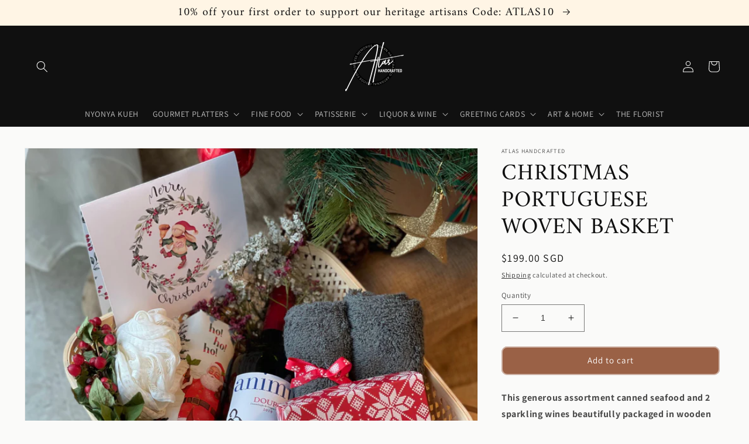

--- FILE ---
content_type: text/javascript; charset=utf-8
request_url: https://atlashandcrafted.com/products/christmas-portuguese-woven-basket.js
body_size: 672
content:
{"id":6675448102996,"title":"Christmas Portuguese Woven Basket","handle":"christmas-portuguese-woven-basket","description":"\u003cp data-mce-fragment=\"1\"\u003e\u003cstrong data-mce-fragment=\"1\"\u003eThis generous assortment canned seafood and 2 sparkling wines beautifully packaged in wooden crate with Christmas decor. Perfect for quarantine order.\u003c\/strong\u003e\u003cbr data-mce-fragment=\"1\"\u003e\u003c\/p\u003e\n\u003cul data-mce-fragment=\"1\"\u003e\n\u003cli data-mce-fragment=\"1\"\u003e3kg in total inclusive of the packaging\u003c\/li\u003e\n\u003cli data-mce-fragment=\"1\"\u003eAssembled and delivered at ambient temperature\u003c\/li\u003e\n\u003cli data-mce-fragment=\"1\"\u003eOrders for this product are taken a minimum of 2 days in advance\u003c\/li\u003e\n\u003cli data-mce-fragment=\"1\"\u003eWe will contact you to make delivery arrangements.\u003cbr data-mce-fragment=\"1\"\u003e\n\u003c\/li\u003e\n\u003c\/ul\u003e\n\u003cp data-mce-fragment=\"1\"\u003eBecause the items in this collection are crafted in limited quantities, we may occasionally need to make substitutions with similar items of equal quality.\u003c\/p\u003e\n\u003cp data-mce-fragment=\"1\"\u003e\u003cem\u003e\u003cstrong\u003eWHATS INSIDE!\u003c\/strong\u003e\u003c\/em\u003e\u003c\/p\u003e\n\u003cp data-mce-fragment=\"1\"\u003e1 Casa Santos Lima Red Wine Brut\u003c\/p\u003e\n\u003cp data-mce-fragment=\"1\"\u003e1 Box of Arc Brito Soaps\u003cbr\u003e\u003c\/p\u003e\n\u003cp data-mce-fragment=\"1\"\u003e1 Box of Arc Brito Santa Claus Soap\u003cbr\u003e\u003c\/p\u003e\n\u003cp data-mce-fragment=\"1\"\u003e2 Hand Towels\u003cbr\u003e\u003c\/p\u003e\n\u003cp data-mce-fragment=\"1\"\u003e1 Loofah\u003cbr\u003e\u003c\/p\u003e\n\u003cp data-mce-fragment=\"1\"\u003eChristmas Decor and Greeting Card\u003c\/p\u003e","published_at":"2021-12-04T21:40:09+08:00","created_at":"2021-12-04T21:40:09+08:00","vendor":"Atlas Handcrafted","type":"Holiday Platters","tags":["Holiday 2021"],"price":19900,"price_min":19900,"price_max":19900,"available":true,"price_varies":false,"compare_at_price":null,"compare_at_price_min":0,"compare_at_price_max":0,"compare_at_price_varies":false,"variants":[{"id":39541841231956,"title":"Default Title","option1":"Default Title","option2":null,"option3":null,"sku":"","requires_shipping":true,"taxable":false,"featured_image":null,"available":true,"name":"Christmas Portuguese Woven Basket","public_title":null,"options":["Default Title"],"price":19900,"weight":0,"compare_at_price":null,"inventory_management":"shopify","barcode":"","requires_selling_plan":false,"selling_plan_allocations":[]}],"images":["\/\/cdn.shopify.com\/s\/files\/1\/0299\/1305\/5316\/products\/IMG_1215_1.jpg?v=1638625345"],"featured_image":"\/\/cdn.shopify.com\/s\/files\/1\/0299\/1305\/5316\/products\/IMG_1215_1.jpg?v=1638625345","options":[{"name":"Title","position":1,"values":["Default Title"]}],"url":"\/products\/christmas-portuguese-woven-basket","media":[{"alt":null,"id":21289268510804,"position":1,"preview_image":{"aspect_ratio":1.0,"height":2982,"width":2982,"src":"https:\/\/cdn.shopify.com\/s\/files\/1\/0299\/1305\/5316\/products\/IMG_1215_1.jpg?v=1638625345"},"aspect_ratio":1.0,"height":2982,"media_type":"image","src":"https:\/\/cdn.shopify.com\/s\/files\/1\/0299\/1305\/5316\/products\/IMG_1215_1.jpg?v=1638625345","width":2982}],"requires_selling_plan":false,"selling_plan_groups":[]}

--- FILE ---
content_type: application/x-javascript
request_url: https://app.sealsubscriptions.com/shopify/public/status/shop/atlas-handcrafted.myshopify.com.js?1768977134
body_size: -292
content:
var sealsubscriptions_settings_updated=1619146804;

--- FILE ---
content_type: text/javascript; charset=utf-8
request_url: https://atlashandcrafted.com/products/christmas-portuguese-woven-basket.js
body_size: 347
content:
{"id":6675448102996,"title":"Christmas Portuguese Woven Basket","handle":"christmas-portuguese-woven-basket","description":"\u003cp data-mce-fragment=\"1\"\u003e\u003cstrong data-mce-fragment=\"1\"\u003eThis generous assortment canned seafood and 2 sparkling wines beautifully packaged in wooden crate with Christmas decor. Perfect for quarantine order.\u003c\/strong\u003e\u003cbr data-mce-fragment=\"1\"\u003e\u003c\/p\u003e\n\u003cul data-mce-fragment=\"1\"\u003e\n\u003cli data-mce-fragment=\"1\"\u003e3kg in total inclusive of the packaging\u003c\/li\u003e\n\u003cli data-mce-fragment=\"1\"\u003eAssembled and delivered at ambient temperature\u003c\/li\u003e\n\u003cli data-mce-fragment=\"1\"\u003eOrders for this product are taken a minimum of 2 days in advance\u003c\/li\u003e\n\u003cli data-mce-fragment=\"1\"\u003eWe will contact you to make delivery arrangements.\u003cbr data-mce-fragment=\"1\"\u003e\n\u003c\/li\u003e\n\u003c\/ul\u003e\n\u003cp data-mce-fragment=\"1\"\u003eBecause the items in this collection are crafted in limited quantities, we may occasionally need to make substitutions with similar items of equal quality.\u003c\/p\u003e\n\u003cp data-mce-fragment=\"1\"\u003e\u003cem\u003e\u003cstrong\u003eWHATS INSIDE!\u003c\/strong\u003e\u003c\/em\u003e\u003c\/p\u003e\n\u003cp data-mce-fragment=\"1\"\u003e1 Casa Santos Lima Red Wine Brut\u003c\/p\u003e\n\u003cp data-mce-fragment=\"1\"\u003e1 Box of Arc Brito Soaps\u003cbr\u003e\u003c\/p\u003e\n\u003cp data-mce-fragment=\"1\"\u003e1 Box of Arc Brito Santa Claus Soap\u003cbr\u003e\u003c\/p\u003e\n\u003cp data-mce-fragment=\"1\"\u003e2 Hand Towels\u003cbr\u003e\u003c\/p\u003e\n\u003cp data-mce-fragment=\"1\"\u003e1 Loofah\u003cbr\u003e\u003c\/p\u003e\n\u003cp data-mce-fragment=\"1\"\u003eChristmas Decor and Greeting Card\u003c\/p\u003e","published_at":"2021-12-04T21:40:09+08:00","created_at":"2021-12-04T21:40:09+08:00","vendor":"Atlas Handcrafted","type":"Holiday Platters","tags":["Holiday 2021"],"price":19900,"price_min":19900,"price_max":19900,"available":true,"price_varies":false,"compare_at_price":null,"compare_at_price_min":0,"compare_at_price_max":0,"compare_at_price_varies":false,"variants":[{"id":39541841231956,"title":"Default Title","option1":"Default Title","option2":null,"option3":null,"sku":"","requires_shipping":true,"taxable":false,"featured_image":null,"available":true,"name":"Christmas Portuguese Woven Basket","public_title":null,"options":["Default Title"],"price":19900,"weight":0,"compare_at_price":null,"inventory_management":"shopify","barcode":"","requires_selling_plan":false,"selling_plan_allocations":[]}],"images":["\/\/cdn.shopify.com\/s\/files\/1\/0299\/1305\/5316\/products\/IMG_1215_1.jpg?v=1638625345"],"featured_image":"\/\/cdn.shopify.com\/s\/files\/1\/0299\/1305\/5316\/products\/IMG_1215_1.jpg?v=1638625345","options":[{"name":"Title","position":1,"values":["Default Title"]}],"url":"\/products\/christmas-portuguese-woven-basket","media":[{"alt":null,"id":21289268510804,"position":1,"preview_image":{"aspect_ratio":1.0,"height":2982,"width":2982,"src":"https:\/\/cdn.shopify.com\/s\/files\/1\/0299\/1305\/5316\/products\/IMG_1215_1.jpg?v=1638625345"},"aspect_ratio":1.0,"height":2982,"media_type":"image","src":"https:\/\/cdn.shopify.com\/s\/files\/1\/0299\/1305\/5316\/products\/IMG_1215_1.jpg?v=1638625345","width":2982}],"requires_selling_plan":false,"selling_plan_groups":[]}